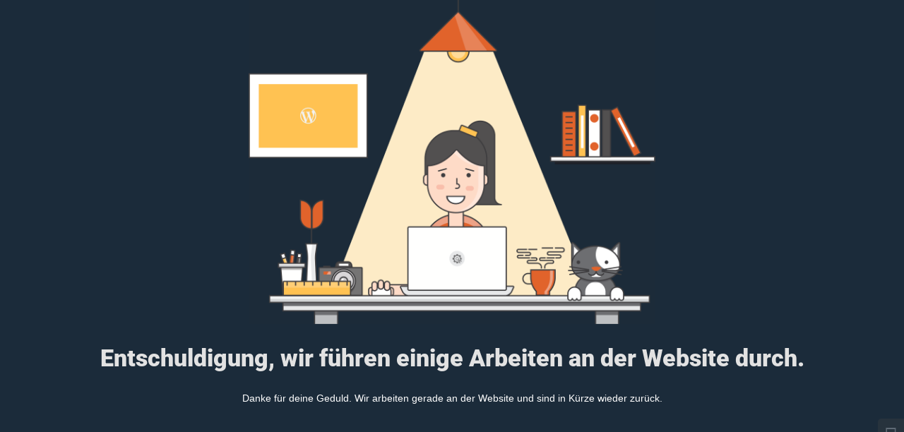

--- FILE ---
content_type: text/html; charset=UTF-8
request_url: https://www.digitaler-versicherungsmakler.de/magazin/hohe-bereitschaft-laenger-zu-arbeiten/
body_size: 489
content:
<!doctype html>
<html lang="en">
  <head>
    <meta charset="utf-8">
    <meta http-equiv="X-UA-Compatible" content="IE=edge">
    <meta name="viewport" content="width=device-width, initial-scale=1">
    <title>Digitaler Versicherungsmakler is under construction</title>
    <meta name="description" content="Eine andere WordPress-Site." />
    <meta name="generator" content="Kostenloses Wartungsmodus-Plugin für WordPress">
    <link rel="stylesheet" href="https://fonts.bunny.net/css?family=Roboto:400,900">    <link rel="stylesheet" href="https://digitaler-versicherungsmakler.de/wp-content/plugins/under-construction-page/themes/css/bootstrap.min.css?v=4.03" type="text/css">
<link rel="stylesheet" href="https://digitaler-versicherungsmakler.de/wp-content/plugins/under-construction-page/themes/css/common.css?v=4.03" type="text/css">
<link rel="stylesheet" href="https://digitaler-versicherungsmakler.de/wp-content/plugins/under-construction-page/themes/cyber_chick_dark/style.css?v=4.03" type="text/css">
<link rel="stylesheet" href="https://digitaler-versicherungsmakler.de/wp-content/plugins/under-construction-page/themes/css/font-awesome.min.css?v=4.03" type="text/css">
<link rel="icon" href="https://digitaler-versicherungsmakler.de/wp-content/plugins/under-construction-page/themes/images/favicon.png" />
  </head>

  <body>
    <div id="hero-image">
      <img src="https://digitaler-versicherungsmakler.de/wp-content/plugins/under-construction-page/themes/cyber_chick_dark/cyber_chick_dark.png" alt="Cyber Chick at work in the dark" title="Cyber Chick at work in the dark">
    </div>
    <div class="container">

      <div class="row">
        <div class="col-xs-12 col-md-12 col-lg-12">
          <h1>Entschuldigung, wir führen einige Arbeiten an der Website durch.</h1>
        </div>
      </div>

      <div class="row">
        <div class="col-xs-12 col-md-8 col-md-offset-2 col-lg-offset-2 col-lg-8">
          <p class="content">Danke für deine Geduld. Wir arbeiten gerade an der Website und sind in Kürze wieder zurück.</p>
        </div>
      </div>

      <div class="row" id="social">
        <div class="col-xs-12 col-md-12 col-lg-12">
          
        </div>
      </div>

    </div>
    <div id="login-button" class="loggedout"><a href="https://digitaler-versicherungsmakler.de/wp-login.php"><i class="fa fa-wordpress fa-2x" aria-hidden="true"></i></a></div>
  </body>
</html>
